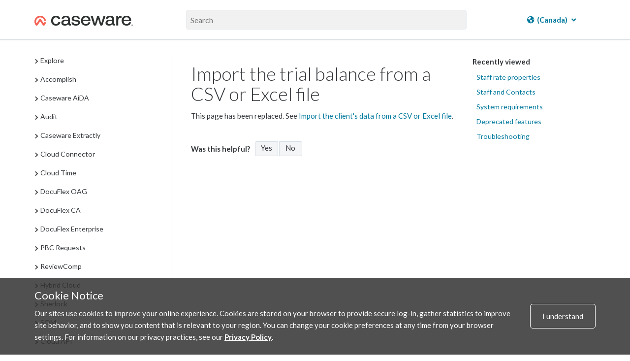

--- FILE ---
content_type: text/html; charset=UTF-8
request_url: https://docs.caseware.com/2020/webapps/31/site-9977002-3761-4509.mystrikingly.com/Engagements/File-Preparation/Import-the-trial-balance-from-a-CSV-or-Excel-file-old-method.htm?region=ca
body_size: 30818
content:
<!DOCTYPE html>
    <html lang="site-9977002-3761-4509.mystrikingly.com" >
<head>
    <meta charset="utf-8">
    <meta http-equiv="X-UA-Compatible" content="IE=edge">
    <meta name="viewport" content="width=device-width, initial-scale=1">

        <title>Import the trial balance from a CSV or Excel file</title>

<meta property="og:url" content="http://docs.caseware.com/2020/webapps/31/site-9977002-3761-4509.mystrikingly.com/Engagements/File-Preparation/Import-the-trial-balance-from-a-CSV-or-Excel-file-old-method.htm">
<meta property="og:title" content="">
<meta property="og:description" name="description" content="Import the trial balance from a CSV or Excel file">
<meta property="og:image" content="/path/to/image.jpg" />
<meta name="csrf-token" content="t2yQpZVcwXA3KBWtW1u8YTA7HBOPBUwlNCDnhaNb">
<meta charset="utf-8">
<meta http-equiv="X-UA-Compatible" content="IE=edge">
<meta name="viewport" content="width=device-width, initial-scale=1">


<link rel="canonical" href="http://docs.caseware.com/2020/webapps/31/site-9977002-3761-4509.mystrikingly.com/Engagements/File-Preparation/Import-the-trial-balance-from-a-CSV-or-Excel-file-old-method.htm" />
<link rel="shortcut icon" href="/img/favicon.ico" type="image/x-icon">


<link href="https://cdnjs.cloudflare.com/ajax/libs/font-awesome/6.5.1/css/all.min.css" rel="stylesheet">
<link rel="stylesheet" href="https://use.fontawesome.com/releases/v5.3.1/css/brands.css" integrity="sha384-rf1bqOAj3+pw6NqYrtaE1/4Se2NBwkIfeYbsFdtiR6TQz0acWiwJbv1IM/Nt/ite" crossorigin="anonymous">
<link rel="stylesheet" href="https://use.fontawesome.com/releases/v5.3.1/css/fontawesome.css" integrity="sha384-1rquJLNOM3ijoueaaeS5m+McXPJCGdr5HcA03/VHXxcp2kX2sUrQDmFc3jR5i/C7" crossorigin="anonymous">
<link rel="stylesheet" href="https://use.fontawesome.com/releases/v5.3.1/css/solid.css" integrity="sha384-VGP9aw4WtGH/uPAOseYxZ+Vz/vaTb1ehm1bwx92Fm8dTrE+3boLfF1SpAtB1z7HW" crossorigin="anonymous">


<script type="application/ld+json">
	{
	  "@context": "http://schema.org/",
	  "@type": "WebSite",
	  "name": "CaseWare Documentation",
	  "url": "docs.caseware.com",
	  "potentialAction": {
		"@type": "SearchAction",
		"target": "https://docs.caseware.com/2018/webapps/29/de/search?search=test#search-{search_term_string}",
		"query-input": "required name=search_term_string"
	  }
	}
</script>

<script src="https://code.jquery.com/jquery-3.6.0.min.js"></script>
<style>
	 h2.collapsible {
            cursor: pointer;
            padding-left: 30px; /* Add padding to the left for the arrow */
            position: relative; /* Ensure proper positioning of the arrow */
        }

        /* Add styling for the arrow */
        .arrow {
            position: absolute;
            left: 0; /* Position the arrow to the left */
            top: 50%;
            transform: translateY(-50%);
            font-size: 12px;
        }

        /* Add padding to the left of h1/h2 to make space for the arrow */
         h2.collapsible {
            padding-left: 25px; /* Adjust as needed */
        }
</style>
<script>
 $(document).ready(function() {

	var url = window.location.href; // Get the current URL
    var urlParams = new URLSearchParams(window.location.search); // Extract the query parameters
    var region = urlParams.get('region'); // Get the value of 'region'
	 if (region === 'us') {
    // Show the US-related content and hide the CA-related content
    $('[data-mc-conditions="General.US"]').show();
    $('[data-mc-conditions="General.CA"]').hide();
    // Hide the col group for CA-related columns
    $('col[data-mc-conditions="General.CA"]').css('display', 'none');
    // Show the col group for US-related columns
    $('col[data-mc-conditions="General.US"]').css('display', 'table-column');
} else if (region === 'ca') {
    // Show the CA-related content and hide the US-related content
    $('[data-mc-conditions="General.CA"]').show();
    $('[data-mc-conditions="General.US"]').hide();
    // Hide the col group for US-related columns
    $('col[data-mc-conditions="General.US"]').css('display', 'none');
    // Show the col group for CA-related columns
    $('col[data-mc-conditions="General.CA"]').css('display', 'table-column');
} else {
    // If no region is specified, show both
    $('[data-mc-conditions="General.CA"]').show();
    $('[data-mc-conditions="General.US"]').show();
    // Ensure both columns are visible
    $('col[data-mc-conditions="General.CA"]').css('display', 'table-column');
    $('col[data-mc-conditions="General.US"]').css('display', 'table-column');
}


 	$('section.toc-content').find('h2.collapsible').each(function() {
    var $heading = $(this);
    
    // Create a new div for content-data
    var $contentDataDiv = $('<div class="content-data"></div>');
    
    // Append all following siblings until the next h1 or h2 into the content-data div
    var nextElements = $heading.nextUntil('h2');
    $contentDataDiv.append(nextElements);
    
    // Insert the content-data div right after the current heading
    $heading.after($contentDataDiv);
  });

 	
 	 $('h2.collapsible').each(function() {
            $(this).prepend('<span class="arrow">►</span>');
        });

        $('.content-data').hide(); 
        $('h2.collapsible').click(function() {
            var $this = $(this); // Store reference to clicked header
            var $content = $this.next('.content-data'); // Get the associated content

            $content.slideToggle();

            var $arrow = $this.find('.arrow'); 

            // Toggle the arrow text between ▼ and ▲
            if ($arrow.text() === '►') {
                $arrow.text('▼'); // Change to up arrow
            } else {
                $arrow.text('►'); // Change to down arrow
            }
        });
       
    });
</script>


<link rel="alternate" hreflang="en" href="http://docs.caseware.com/2020/webapps/31/en/Engagements/File-Preparation/Import-the-trial-balance-from-a-CSV-or-Excel-file-old-method.htm" />
<link rel="alternate" hreflang="fr" href="http://docs.caseware.com/2020/webapps/31/fr/Engagements/File-Preparation/Import-the-trial-balance-from-a-CSV-or-Excel-file-old-method.htm" />
<link rel="alternate" hreflang="es" href="http://docs.caseware.com/2020/webapps/31/es/Engagements/File-Preparation/Import-the-trial-balance-from-a-CSV-or-Excel-file-old-method.htm" />
<link rel="alternate" hreflang="nl" href="http://docs.caseware.com/2020/webapps/31/nl/Engagements/File-Preparation/Import-the-trial-balance-from-a-CSV-or-Excel-file-old-method.htm" />
<link rel="alternate" hreflang="de" href="http://docs.caseware.com/2020/webapps/31/de/Engagements/File-Preparation/Import-the-trial-balance-from-a-CSV-or-Excel-file-old-method.htm" />
<link rel="alternate" hreflang="cn" href="http://docs.caseware.com/2020/webapps/31/cn/Engagements/File-Preparation/Import-the-trial-balance-from-a-CSV-or-Excel-file-old-method.htm" /> 
	
		
		<!-- Global site tag (gtag.js) - Google Analytics -->
		<script async src="https://www.googletagmanager.com/gtag/js?id=G-SCYGGP6FPM"></script>
		<script>
			window.dataLayer = window.dataLayer || [];
		function gtag(){dataLayer.push(arguments);}
		gtag('js', new Date());

		gtag('config', 'G-SCYGGP6FPM');
		</script>

	

	<!-- Google Tag Manager -->
	<script>(function(w,d,s,l,i){w[l]=w[l]||[];w[l].push({'gtm.start':
		new Date().getTime(),event:'gtm.js'});var f=d.getElementsByTagName(s)[0],
		j=d.createElement(s),dl=l!='dataLayer'?'&l='+l:'';j.async=true;j.src=
		'https://www.googletagmanager.com/gtm.js?id='+i+dl;f.parentNode.insertBefore(j,f);
		})(window,document,'script','dataLayer','GTM-KXKK445');</script>
	<!-- End Google Tag Manager -->


<meta name="google-translate-customization" content="ad1fc64b68ce99cb-1145fc38ed0101e8-g15336b4538df18af-1a">
<script type="text/javascript">/* <![CDATA[ */
	var myURL = document.location.href;

	if(myURL.indexOf("/en/") !== -1){
	document.cookie="googtrans" + "=" + "/en/en/";
	}else if(myURL.indexOf("/fr/") !== -1 || myURL.indexOf("/ca/fr") !== -1){
	document.cookie="googtrans" + "=" + "/en/fr/";
	}else if (myURL.indexOf("/es/") !== -1){
	document.cookie="googtrans" + "=" + "/en/es/";
	}else if (myURL.indexOf("/cn/") !== -1){
	document.cookie="googtrans" + "=" + "/en/zh-CN/";
	}else if (myURL.indexOf("/tw/") !== -1){
	document.cookie="googtrans" + "=" + "/en/zh-TW/";
	}else{
	document.cookie="googtrans" + "=" + "/en/en/";
	}


	function play(id)
	{
	if(document.getElementById('animated'+id).style.cssText.match('display: none;'))
	{

	document.getElementById('animated'+id).style.cssText = 'display:inline';
	document.getElementById('fixed'+id).style.cssText = 'display: none';

	}else{

	document.getElementById('animated'+id).style.cssText = 'display:none';
	document.getElementById('fixed'+id).style.cssText = 'display: inline';

	}
	}
/* ]]> */</script>
<script type="text/javascript">/* <![CDATA[ */
function googleTranslateElementInit() {
new google.translate.TranslateElement({pageLanguage: 'en', includedLanguages: 'de,es,fr,nl,zh-CN,zh-TW', layout: google.translate.TranslateElement.InlineLayout.HORIZONTAL, gaTrack: true, gaId: 'UA-37974433-25'}, 'google_translate_element');
}
/* ]]> */</script>

<script src="https://translate.google.com/translate_a/element.js?cb=googleTranslateElementInit">
</script>


    <link href="/css/app.css?id=b88b7980c85b3f5618f3" rel="stylesheet" type="text/css">
    
    
    <link rel="stylesheet" href="https://use.fontawesome.com/releases/v5.3.1/css/brands.css" integrity="sha384-rf1bqOAj3+pw6NqYrtaE1/4Se2NBwkIfeYbsFdtiR6TQz0acWiwJbv1IM/Nt/ite" crossorigin="anonymous">
    <link rel="stylesheet" href="https://use.fontawesome.com/releases/v5.3.1/css/fontawesome.css" integrity="sha384-1rquJLNOM3ijoueaaeS5m+McXPJCGdr5HcA03/VHXxcp2kX2sUrQDmFc3jR5i/C7" crossorigin="anonymous">
    <link rel="stylesheet" href="https://use.fontawesome.com/releases/v5.3.1/css/solid.css" integrity="sha384-VGP9aw4WtGH/uPAOseYxZ+Vz/vaTb1ehm1bwx92Fm8dTrE+3boLfF1SpAtB1z7HW" crossorigin="anonymous">
</head>
<body>
        <!-- Google Tag Manager (noscript) -->
<noscript><iframe src="https://www.googletagmanager.com/ns.html?id=GTM-KXKK445" height="0" width="0" style="display:none;visibility:hidden"></iframe></noscript>
<!-- End Google Tag Manager (noscript) -->    <div class="">
    <div class="flex-page-container">
        
                        <header class="header">
    <div class="container header__container">
        <div class="header__search-wrap">
            <div class="header__nav-wrap">
                <a href="/"><img class="header__logo" src="/img/CaseWare-Logo-RGB-Primary_Dark-TM.png" alt="CaseWare logo"></a>
            </div>
            <div class="header__input-search-wrapper">
                <form method="GET" action="/new-search">
                    <input type="text" name="search" placeholder="Search" autocomplete="off">
                    <input type="hidden" name="lang" value=site-9977002-3761-4509.mystrikingly.com>
                    <input type="hidden" name="year" value=2020>
                    <input type="hidden" name="category" value=Engagements>
                    <input type="hidden" name="region" value=ca>
                </form>
            </div>
            <div class="header__nav-wrap">
                                <div class="nav-container">
    

    
                    <div class="language__dropdown dropdown">
            <a href="#"><i class="fas fa-globe-americas"></i> <span class="notranslate"> (Canada)</span> <i class="fas fa-angle-down"></i></a>
            <div class="dropdown-content">
                <a href="/2020/webapps/31/en/Engagements/File-Preparation/Import-the-trial-balance-from-a-CSV-or-Excel-file-old-method.htm?region=ca"><span class="notranslate"> English (Canada) </span></a>
                <a href="/2020/webapps/31/en/Engagements/File-Preparation/Import-the-trial-balance-from-a-CSV-or-Excel-file-old-method.htm?region=us"><span class="notranslate"> English (US) </span></a>
                <a href="/2020/webapps/31/en/Engagements/File-Preparation/Import-the-trial-balance-from-a-CSV-or-Excel-file-old-method.htm?region=int"><span class="notranslate"> English (International) </span></a>
                <a href="/2020/webapps/31/fr/Engagements/File-Preparation/Import-the-trial-balance-from-a-CSV-or-Excel-file-old-method.htm?region=ca"><span class="notranslate"> Français (Canada) </span></a>
                <a href="/2020/webapps/31/nl/Engagements/File-Preparation/Import-the-trial-balance-from-a-CSV-or-Excel-file-old-method.htm?region=int"><span class="notranslate"> Nederlands (Nederland) </span></a>
                <a href="/2020/webapps/31/de/Engagements/File-Preparation/Import-the-trial-balance-from-a-CSV-or-Excel-file-old-method.htm?region=int"><span class="notranslate"> Deutsch </span></a>
                <a href="/2020/webapps/31/es/Engagements/File-Preparation/Import-the-trial-balance-from-a-CSV-or-Excel-file-old-method.htm?region=int"><span class="notranslate"> Español </span></a>
            </div>
        </div>

        <!-- <div class="language__dropdown dropdown">
            <a href="#"><i class="fas fa-globe-americas"></i> <span class="notranslate">CA</span> <i class="fas fa-angle-down"></i></a>
            <div class="dropdown-content">
                <a href="?region=ca">Canada</a>
                <a href="?region=us">US</a>
                <a href="?region=int">International</a>
            </div>
        </div> -->
    
        <!--  -->
    <!-- <div class="language__dropdown dropdown">
        <a href="#"><i class="fas fa-language"></i> <span class="notranslate">SITE-9977002-3761-4509.MYSTRIKINGLY.COM</span> <i
                class="fas fa-angle-down"></i></a>
        <div class="dropdown-content">
            <a href="/2020/webapps/31/en/Engagements/File-Preparation/Import-the-trial-balance-from-a-CSV-or-Excel-file-old-method.htm">English</a>
            <a href="/2020/webapps/31/fr/Engagements/File-Preparation/Import-the-trial-balance-from-a-CSV-or-Excel-file-old-method.htm">French</a>
            <a href="/2020/webapps/31/es/Engagements/File-Preparation/Import-the-trial-balance-from-a-CSV-or-Excel-file-old-method.htm">Spanish</a>
            <a href="/2020/webapps/31/nl/Engagements/File-Preparation/Import-the-trial-balance-from-a-CSV-or-Excel-file-old-method.htm">Dutch</a>
            <a href="/2020/webapps/31/cn/Engagements/File-Preparation/Import-the-trial-balance-from-a-CSV-or-Excel-file-old-method.htm">Chinese</a>
            <a href="/2020/webapps/31/de/Engagements/File-Preparation/Import-the-trial-balance-from-a-CSV-or-Excel-file-old-method.htm">German</a>
        </div>
    </div> -->
    <!--  -->
</div>                            </div>
        </div>
    </div>
</header>        <header class="header-mobile">
    <span class="glyphicon glyphicon-menu-hamburger header-mobile__nav-toggle" aria-hidden="true"></span>
    <div>
        <img class="header-mobile__logo" src="/img/CaseWare-Logo-RGB-Primary_Dark-TM.png" alt="CaseWare Cloud logo">
    </div>
    <div class="header-mobile__input-search-wrapper">

        <form method="GET" action="/new-search">
            <input type="text" name="search" placeholder="Search" autocomplete="off">
            <input type="hidden" name="lang" value=site-9977002-3761-4509.mystrikingly.com>
            <input type="hidden" name="year" value=2020>
            <input type="hidden" name="category" value=Engagements>
        </form>
        <span class="glyphicon glyphicon-remove header-mobile__close-search header-mobile__search--js"
            aria-hidden="true"></span>
    </div>
    <span class="glyphicon glyphicon-search header-mobile__open-search header-mobile__search--js"
        aria-hidden="true"></span>
</header>


<div class="mobile-nav__wrapper">
    <div class="mobile-nav">
        <div class="mobile-nav__close-bar-wrap">
            <span class="glyphicon glyphicon-chevron-left header-mobile__nav-toggle" aria-hidden="true"></span>
            <div class="nav-container">
    

    
                    <div class="language__dropdown dropdown">
            <a href="#"><i class="fas fa-globe-americas"></i> <span class="notranslate"> (Canada)</span> <i class="fas fa-angle-down"></i></a>
            <div class="dropdown-content">
                <a href="/2020/webapps/31/en/Engagements/File-Preparation/Import-the-trial-balance-from-a-CSV-or-Excel-file-old-method.htm?region=ca"><span class="notranslate"> English (Canada) </span></a>
                <a href="/2020/webapps/31/en/Engagements/File-Preparation/Import-the-trial-balance-from-a-CSV-or-Excel-file-old-method.htm?region=us"><span class="notranslate"> English (US) </span></a>
                <a href="/2020/webapps/31/en/Engagements/File-Preparation/Import-the-trial-balance-from-a-CSV-or-Excel-file-old-method.htm?region=int"><span class="notranslate"> English (International) </span></a>
                <a href="/2020/webapps/31/fr/Engagements/File-Preparation/Import-the-trial-balance-from-a-CSV-or-Excel-file-old-method.htm?region=ca"><span class="notranslate"> Français (Canada) </span></a>
                <a href="/2020/webapps/31/nl/Engagements/File-Preparation/Import-the-trial-balance-from-a-CSV-or-Excel-file-old-method.htm?region=int"><span class="notranslate"> Nederlands (Nederland) </span></a>
                <a href="/2020/webapps/31/de/Engagements/File-Preparation/Import-the-trial-balance-from-a-CSV-or-Excel-file-old-method.htm?region=int"><span class="notranslate"> Deutsch </span></a>
                <a href="/2020/webapps/31/es/Engagements/File-Preparation/Import-the-trial-balance-from-a-CSV-or-Excel-file-old-method.htm?region=int"><span class="notranslate"> Español </span></a>
            </div>
        </div>

        <!-- <div class="language__dropdown dropdown">
            <a href="#"><i class="fas fa-globe-americas"></i> <span class="notranslate">CA</span> <i class="fas fa-angle-down"></i></a>
            <div class="dropdown-content">
                <a href="?region=ca">Canada</a>
                <a href="?region=us">US</a>
                <a href="?region=int">International</a>
            </div>
        </div> -->
    
        <!--  -->
    <!-- <div class="language__dropdown dropdown">
        <a href="#"><i class="fas fa-language"></i> <span class="notranslate">SITE-9977002-3761-4509.MYSTRIKINGLY.COM</span> <i
                class="fas fa-angle-down"></i></a>
        <div class="dropdown-content">
            <a href="/2020/webapps/31/en/Engagements/File-Preparation/Import-the-trial-balance-from-a-CSV-or-Excel-file-old-method.htm">English</a>
            <a href="/2020/webapps/31/fr/Engagements/File-Preparation/Import-the-trial-balance-from-a-CSV-or-Excel-file-old-method.htm">French</a>
            <a href="/2020/webapps/31/es/Engagements/File-Preparation/Import-the-trial-balance-from-a-CSV-or-Excel-file-old-method.htm">Spanish</a>
            <a href="/2020/webapps/31/nl/Engagements/File-Preparation/Import-the-trial-balance-from-a-CSV-or-Excel-file-old-method.htm">Dutch</a>
            <a href="/2020/webapps/31/cn/Engagements/File-Preparation/Import-the-trial-balance-from-a-CSV-or-Excel-file-old-method.htm">Chinese</a>
            <a href="/2020/webapps/31/de/Engagements/File-Preparation/Import-the-trial-balance-from-a-CSV-or-Excel-file-old-method.htm">German</a>
        </div>
    </div> -->
    <!--  -->
</div>        </div>
        <div class="mobile-nav__filters-wrap">
                    </div>
        <div class="mobile-nav__toc">
            <div class="toc__container">
    
</div>        </div>
    </div>
</div>        
    
        <main id="main">
                <div class="container documentation">
        <div class="row">
            <div class="col-sm-3 table-of-contents">
                <div class="toc__container">
    
</div>            </div>
            <div class="col-sm-9">
                <div class="docs__video-iframe-wrap">
                    <iframe class="yt-video-iframe" src="" frameborder="0" allowfullscreen></iframe>                </div>
                <div class="docs__container">
                    <div class="docs__content"> 
                                                    <section class="toc-content">
    <body>          <div role="main" id="mc-main-content">              <h1><a name="Import2"></a>Import the trial balance from a CSV or Excel file</h1>              <p>This page has been replaced. See <a href="Import-the-trial-balance-from-a-CSV-or-Excel-file.htm">Import the client's data from a CSV or Excel file</a>.</p>          </div>      </body>
</section>                                                <div class="docs__user-feedback">
                            <div class="was-this-helpful">
    <p class="was-this-helpful-question-text">Was this helpful?</p>
    <a class="was-this-helpful-btn was-this-helpful-yes">Yes</a>

    <div class="was-this-helpful-no-reason-menu">
        <a class="was-this-helpful-btn was-this-helpful-no">No</a>
        <div class="was-this-helpful-no-reason-dropdown">
            <form>
                <radiogroup>
                    <div class="reason-radio-box"> 
                        <label><input type="radio" name="was-this-helpful-no-reason" value="It wasn't accurate" class="feedback-given"> It wasn&#039;t accurate</label>
                    </div>

                    <div class="reason-radio-box">
                        <label><input type="radio" name="was-this-helpful-no-reason" value="It wasn't clear" class="feedback-given"> It wasn&#039;t clear</label>
                    </div>

                    <div class="reason-radio-box">
                        <label><input type="radio" name="was-this-helpful-no-reason" value="It wasn't relevant" class="feedback-given"> It wasn&#039;t relevant</label>
                    </div>
                </radiogroup>
            </form>
        </div>
    </div>
</div>                        </div>
                    </div>
                    <div class="docs__sub-toc">
                        <div class="docs__video-iframe-thumbnail-container">
                            <img class="docs__video-iframe-thumbnail" src="" alt="">
                            <img class="docs__video-iframe-thumbnail__yt-icon" src="/img/yt_icon_rgb.png" alt="">
                        </div>
                        <section class="toc-subtopics">
    <div class="toc-subtopics__in-this-article">
        <h5>In this article</h5>
        <ul class="nav">
            
        </ul>
    </div>
    <div class="toc-subtopics__recently-viewed">
        <div class="recently-viewed">
    <h5>Recently viewed</h5>
        <ul>
                                                <li>
                        <a href="https://docs.caseware.com/Explore/Interface/Staff-and-Contacs/Staff-rate-properties.htm" target="_blank">Staff rate properties</a>
                    </li>
                                                                <li>
                        <a href="https://docs.caseware.com/#About_People" target="_blank">Staff and Contacts</a>
                    </li>
                                                                <li>
                        <a href="https://docs.caseware.com//2020/webapps/31/en/Explore/Getting-Started/Supported-software-and-hardware.htm?region=ca" target="_blank">System requirements</a>
                    </li>
                                                                <li>
                        <a href="https://docs.caseware.com//2020/webapps/31/en/Explore/Whats-New/Deprecated-features.htm?region=ca" target="_blank">Deprecated features</a>
                    </li>
                                                                <li>
                        <a href="https://docs.caseware.com//2020/webapps/31/en/Explore/Knowledge-Base/Knowledge-Base.htm?region=ca" target="_blank">Troubleshooting</a>
                    </li>
                                    </ul>
    </div>
    </div>
</section>                    </div>
                </div>
                <div class="filtermsg col-sm-9">
    This content is exclusively related to  and has been filtered out. Select the PRODUCTS <i class="fas fa-filter"></i> dropdown in the top navigation to modify your filter settings.
</div>            </div>
        </div>
    </div>

    
    <div class="back-to-top">
    <span class="glyphicon glyphicon-circle-arrow-up"></span>
</div>
    
    <div class="image-modal">
    <figure>
        <img class="image-modal__img" />
        <figcaption class="image-modal__caption"></figcaption>
    </figure>
    <span class="glyphicon glyphicon-remove image-modal__close" aria-hidden="true"></span>
</div>
    
    <div class="pdf-modal">
    <div class="pdf-modal__wrap">
        <div class="pdf-modal__body">
            <h2 class="">Stay Connected</h2>
            <p class="">Subscribe to receive updates on the latest articles and news for CaseWare products.</p>
            <p class="">Your download will start immediately after you subscribe.</p>
            <div class="pdf-modal__button-wrap">
                <div class="pdf-modal__input-wrap">
                    <input type="text" class="email-sub-for-pdf" placeholder="Enter your email">
                </div>
                <div id="error">Please enter a valid email.</div>
                <button type="button" class="pdf-modal__subscribe-btn">Subscribe</button>
            </div>
            <a class="pdf-modal__file-download-btn">No thanks, I just want the file.</a>
        </div>
        <div class="pdf-modal__footer">
            <p>Don't have a cloud yet? <a href="https://casewarecloud.com/" target="_blank">Click to learn more</a></p>
        </div>
        <div class="pdf-modal__close">
            
            <span class="glyphicon glyphicon-remove" aria-hidden="true"></span>
        </div>
    </div>
</div>        </main>
    </div>
    </div>
        <div class="cookie">
  <div class="container">
    <div class="cookie__wrapper">
      <div>
        <h2>Cookie Notice</h2>
        <p>Our sites use cookies to improve your online experience. Cookies are stored on your browser to provide secure log-in, gather statistics to improve site behavior, and to show you content that is relevant to your region. You can change your cookie preferences at any time from your browser settings. For information on our privacy practices, see our <a href="https://www.caseware.com/ca/generic/privacy-policy" target="_blank" rel="noopener">Privacy Policy</a>.</p>
      </div>
      <div>
        <div class="cookie__btn">
          <span>I understand</span>
        </div>
      </div>
    </div>
  </div>
</div>
        <!-- <section class="newsletter">
    <div class="newsletter__container container">
        <h3>TODO - Newsletter Signup</h3>
    </div>
</section> -->
<footer class="footer">
    <div class="container">
        <div class="row">
            <div class="col col-sm-6 col--sm-full">        
                <a href="https://www.caseware.com">
                    <img class="footer__logo" src="/img/CaseWare-Logo-RGB-Primary_Light-TM.png" class="footerlogo" alt="CaseWare logo" />
                </a>
            </div>
            <div class="col col-sm-6 col--sm-full footer__social-media">
                <a href="https://www.linkedin.com/groups/1935174/profile"><i class="fab fa-linkedin"></i></a>
                <a href="http://www.facebook.com/pages/CaseWare-International-Inc/54418196590?ref=ts"><i class="fab fa-facebook-square"></i></a>
                <a href="https://twitter.com/CaseWare"><i class="fab fa-x-twitter"></i></a>
                <a href="http://www.youtube.com/user/casewarevids?feature=results_main"><i class="fab fa-youtube-square"></i></a>
            </div>
        </div>
        <div class="row footer__links">
            <div class="col-sm-12">

        <!-- TODO un hardcode -->
           

                <div class="col">
                    <span>About</span>
                    <a href="https://www.caseware.com/ca/about" target="_blank" rel="noopener">Who we are</a>
                    <a href="https://www.caseware.com/ca/careers" target="_blank" rel="noopener">Where you fit</a>
                    <a href="https://www.caseware.com/security-certifications/" target="_blank" rel="noopener">Certifications</a>
                </div>
                <div class="col stretch">
                    <span>Legal</span>
                    <!-- <a href="https://www.caseware.com/generic/privacy-policy-caseware-international" target="_blank" rel="noopener">CaseWare International Privacy Policy</a> -->
                    <a href="https://www.caseware.com/privacy-statement/" target="_blank" rel="noopener">Caseware Cloud Privacy Policy</a>
                    <a href="https://www.caseware.com/terms-of-use/" target="_blank" rel="noopener">Terms of Use</a>
                    <a href="https://docs.caseware.com/latest/webapps/en/Setup/Licenses/CaseWare-Cloud-Services-Agreement.htm" rel="noopener">Cloud Services Agreement</a>
                                        <a href="https://docs.caseware.com/latest/webapps/en/Setup/Licenses/CaseWare-Cloud-Services-Agreement.htm?region=int" target="_blank" rel="noopener">Cloud Service Level Agreement</a>
                                    </div>
                <div class="col">
                    <span>Resources</span>
                    <a href="https://www.caseware.com/ca/support" target="_blank" rel="noopener">Support</a>
                    <a href="https://www.caseware.com/ca/training" target="_blank" rel="noopener">Training</a>
                    <a href="https://www.caseware.com/ca/distributors" target="_blank" rel="noopener">Distributors</a>
                    <a href="https://my.caseware.com/account/login?ReturnUrl=%2F" target="_blank" rel="noopener">MyCaseware</a>
                </div>
                <div class="col stretch contact">
                    <span>Contact</span>
                    <div>
                        Caseware International Inc.<br />351 King St E, Suite 1100, <br />Toronto, ON M5A 2W4, Canada<br />
                        <a href="tel:14168679504">Tel: 416-867-9504</a>
                        <a href="tel:14168671906">Fax: 416-867-1906</a>
                    </div>
                </div>
            </div>
        </div>
    </div>
    <div class="footer__copyright">
        <p class="">Copyright &copy; 2026 CaseWare International</p>
    </div>
</footer>
        
    <!-- This site is converting visitors into subscribers and customers with OptinMonster - https://optinmonster.com -->
    <script type="text/javascript" src="https://a.omappapi.com/app/js/api.min.js" data-account="87970" data-user="78239"
        async></script>
    <!-- / https://optinmonster.com -->
    <script src="/js/mk2/app.js?id=4e945455f265dc1ff95a"></script>
    <script src="/js/mk4/app.js?id=15cf4f666fc355373ce4"></script>
</body>
</html>